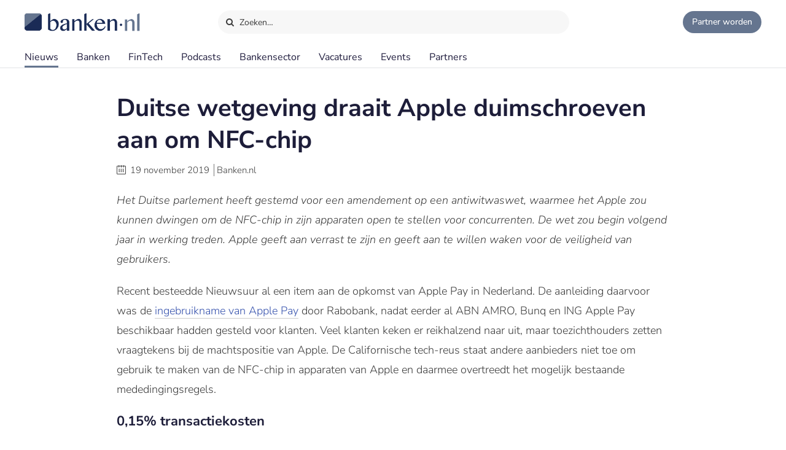

--- FILE ---
content_type: text/html;charset=UTF-8
request_url: https://www.banken.nl/nieuws/22025/duitse-wetgeving-draait-apple-duimschroeven-aan
body_size: 9394
content:














<!DOCTYPE html>
<html xmlns="http://www.w3.org/1999/xhtml" xml:lang="nl" lang="nl" prefix="og: https://ogp.me/ns#">
	<head>
		<link rel="preload" href="/css/header.css?v=20251216123948" as="style" />
		<link rel="preload" href="/css/header-with-dropdown.css?v=20251216123948" as="style" />
		
		<meta charset="utf-8">
		<meta name="description" content="Het Duitse parlement heeft gestemd voor een amendement op een antiwitwaswet, waarmee het Apple zou kunnen dwingen om de NFC-chip in zijn apparaten open te stellen voor concurrenten." />
		<meta name="robots" content="index, FOLLOW" />
		<meta name="HandheldFriendly" content="True" />
		<meta name="MobileOptimized" content="320" />
		<meta name="viewport" content="width=device-width, initial-scale=1.0, minimum-scale=1.0, maximum-scale=3.0" />
		

		
		
		<title>Duitse wetgeving draait Apple duimschroeven aan</title>

		<link rel="icon" type="image/png" href="/img/favicon.ico">
		<link rel="apple-touch-icon" href="/img/icon-180x180.png">
		<link rel="apple-touch-icon" sizes="152x152" href="/img/icon-152x152.png">
		<link rel="apple-touch-icon" sizes="167x167" href="/img/icon-167x167.png">
		<link rel="apple-touch-icon" sizes="180x180" href="/img/icon-180x180.png">
		<link rel="icon" sizes="192x192" href="/img/icon-192x192.png">
		<meta name="msapplication-square310x310logo" content="/img/icon-310x310.png">

		
		
		
		
		

		

		
		
		
		
		<link rel="alternate" title="Banken.nl Nieuws" type="application/rss+xml" href="https://www.banken.nl/rss/consultancy_rssfeed.xml" />

		<!-- twitter and opengraph cards -->
		
		
		<meta name="twitter:card" content="summary" />
		<meta name="twitter:site" content="@Banken_nl" />
		
		<meta property="og:title" content="Duitse wetgeving draait Apple duimschroeven aan om NFC-chip" />
		<meta name="twitter:title" content="Duitse wetgeving draait Apple duimschroeven aan om NFC-chip" />
		
		
		<meta property="og:image" content="https://www.banken.nl/illustrations/news/spotlight/2019-11-18-133251088-Duitse_wetgeving_draait_Apple_duimschroeven_aan_om_NFC-chip.jpg" />
		<meta property="og:image:width" content="546" />
		<meta property="og:image:height" content="312" />

		<meta name="twitter:image" content="https://www.banken.nl/illustrations/news/spotlight/2019-11-18-133251088-Duitse_wetgeving_draait_Apple_duimschroeven_aan_om_NFC-chip.jpg" />
		
		<meta property="og:description" content="Het Duitse parlement heeft gestemd voor een amendement op een antiwitwaswet, waarmee het Apple zou kunnen dwingen om de NFC-chip in zijn apparaten open te stellen voor concurrenten." />
		<meta name="twitter:description" content="Het Duitse parlement heeft gestemd voor een amendement op een antiwitwaswet, waarmee het Apple zou kunnen dwingen om de NFC-chip in zijn apparaten open te stellen voor concurrenten." />

		
			<link rel="amphtml" href="https://www.banken.nl/nieuws/amp/22025/duitse-wetgeving-draait-apple-duimschroeven-aan" />
		
		
		
			<link rel="canonical" href="https://www.banken.nl/nieuws/22025/duitse-wetgeving-draait-apple-duimschroeven-aan" />
		
		
		<meta property="og:url" content="https://www.banken.nl/nieuws/22025/duitse-wetgeving-draait-apple-duimschroeven-aan" />

		
		<link rel="shortcut icon" href="/img/favicon.ico" type="image/x-icon"/>
		
		






<meta property="og:image" content="https://www.banken.nl/illustrations/news/spotlight/2019-11-18-133251088-Duitse_wetgeving_draait_Apple_duimschroeven_aan_om_NFC-chip.jpg" />
<meta property="og:image:width" content="546" />
<meta property="og:image:height" content="312" />
<meta property="og:title" content="Duitse wetgeving draait Apple duimschroeven aan" />
<meta property="og:description" content="Het Duitse parlement heeft gestemd voor een amendement op een antiwitwaswet, waarmee het Apple zou kunnen dwingen om de NFC-chip in zijn apparaten open te stellen voor concurrenten." />


  <meta property='og:type' content='article' />
  <meta property='article:author' content='https://www.banken.nl' />
  <meta property='article:publisher' content='https://www.banken.nl' />
  <meta property='article:published_time' content='2019-11-19T06:00:00Z' />
  <meta property='article:modified_time' content='2019-11-19T06:00:00Z' />
  
  
    <meta property='article:section' content='Banken' />
  


<script type="application/ld+json">
    {
      "@context": "http://schema.org",
      "@type": "NewsArticle",
      "mainEntityOfPage": {
        "@type": "WebPage",
        "@id":  "https://www.banken.nl/nieuws/22025/duitse-wetgeving-draait-apple-duimschroeven-aan"
      },
      "headline": "Duitse wetgeving draait Apple duimschroeven aan",
      "image":["https://www.banken.nl/illustrations/news/spotlight/2019-11-18-133251088-Duitse_wetgeving_draait_Apple_duimschroeven_aan_om_NFC-chip.jpg"],
      "datePublished": "2019-11-19T06:00:00Z",
      "dateModified": "2019-11-19T06:00:00Z",
      "author": {
        "@type": "Organization",
        "name": "Banken.nl"
      },
       "publisher": {
        "@type": "Organization",
        "name": "Banken.nl",
        "logo": {
          "@type": "ImageObject",
          "url": "https://www.banken.nl/img/metaimage/Banken_nl_metaimage.png"
        }
      },
      "description": "Het Duitse parlement heeft gestemd voor een amendement op een antiwitwaswet, waarmee het Apple zou kunnen dwingen om de NFC-chip in zijn apparaten open te stellen voor concurrenten."
    }
</script>






		



<link rel="stylesheet" type="text/css" href="/css/main.css?v=20251216123948">
<link rel="stylesheet" type="text/css" href="/css/semantic/semantic-common.css?v=2.9.3" media="print" onload="this.media='all'" />
<link rel="stylesheet" type="text/css" href="/css/semantic/semantic-adapter.css?v=20251216123948" media="print" onload="this.media='all'" />
<link rel="stylesheet" type="text/css" href="/css/default.css?v=20251216123948" media="print" onload="this.media='all'">
<link rel="stylesheet" type="text/css" href="/css/style.css?v=20251216123948" >


		
		


<script src="/js/libs/jquery-3.7.1.min.js" defer></script>

<script src="/js/loadScripts.js?v=1" defer></script>
	</head>

	<body class="header-fixed">
		






























<script>
    var contextPath = "";
    var lblplaatsnaamUrl = 'plaatsnaam';
    var lblsectorUrl = 'sector';
    var lblvakgebiedUrl = 'vakgebied';
    var lblgrootteUrl = 'grootte';
    var lblpaginaUrl = 'pagina';
    var lblitemsUrl = 'items';
    var lblnaamUrl = 'naam';
    var lblPrevious = 'Vorige';
    var lblNext = 'Volgende';
    var lblPage = 'pagina';
    var lblGrafiekenUrl = 'onderzoek';
    var noResultsMsg = 'Geen resultaten gevonden';
    var lblcountryPopupUrl = 'common.urls.countryPage';
    var lblnieuwsUrl = 'nieuws';
    var firmsUrl = 'bank';
    var jobsUrl = 'vacatures';
    var lbltitle = 'titel';
    var version = 'BANKS';

    var headerSearchTitleNews = 'Nieuws';
    var headerSearchTitleFirms = 'Partners';
    var headerSearchTitleIndustry = 'Sector';
    var headerSearchTitleExpertise = 'Vakgebied';
    var headerSearchTitleCategories = 'Onderwerp';
    var headerSearchDefaultMsg = 'Druk op Enter om te zoeken';

    var loadScriptsList = Array.isArray(loadScriptsList) ? loadScriptsList : [];
    loadScriptsList = loadScriptsList.concat("/js/header-scripts.js");
    loadScriptsList = loadScriptsList.concat("/js/common/filterPopup.js?v=20251216123948");
    loadScriptsList = loadScriptsList.concat("/js/header.js?v=20251216123948");
</script>

<link rel="stylesheet" href="/css/cat-icons.css?v=20251216123948" />
<link rel="stylesheet" href="/css/header.css?v=20251216123948" />
<link rel="stylesheet" href="/css/header-with-dropdown.css?v=20251216123948" />
<link rel="stylesheet" href="/css/banken.css?v=20251216123948" />


<div id="darkness"></div>
<div id="globalSearch">
    <div class="searchPopup">
        <span class="ourLogo"><img src="/img/Banken.nl-logo-630x100.png" alt="" /></span>
        <input id="defaultSearch" type="text" class="searchField show-placeholder-on-focus" placeholder="Zoeken…" autocomplete="off">
        <span class="close" onclick="toggleGlobalSearchField();"><svg xmlns="http://www.w3.org/2000/svg" width="1em" height="1em" viewBox="0 0 24 24"><path fill="currentColor" d="m12 10.587l4.95-4.95l1.414 1.414l-4.95 4.95l4.95 4.95l-1.415 1.414l-4.95-4.95l-4.949 4.95l-1.414-1.415l4.95-4.95l-4.95-4.95L7.05 5.638z"></path></svg></span>
    </div>
</div>

<div class="home-back">
    <div class="home-screen"></div>
    <div data-scroll id="header-wrap">
        <div id="header-top">
            <div class="top-menu">
                <a class="logo-link" href="https://www.banken.nl" title="Banken.nl">
                    <span class="logo small-logo"><img src="/img/Banken.nl-logo-630x100.png" alt="" /></span>
                </a>
                <div id="globalSearchBtn" onclick="toggleGlobalSearchField();"><i class="search icon button"></i> Zoeken…</div>
                <div class="header-buttons">
                    
                    <a id="joinPlatformBtn" href="/join-the-platform" title="Partner worden"><span class="join-icon"></span><span class="text">Partner worden</span></a>
                </div>
            </div>
        </div>

        <div id="header">
            <nav class="main greedy-nav">
                <div class="menu visible-links">
                <ul class="main-header-menu-list">
                    <li id="newsMenuItem">
                        <a title="Nieuws" onmouseover="this.title='';"
                           class="active"
                           href="/nieuws">
                            Nieuws
                        </a>
                    </li>
                    <li id="firmsMenuItem">
                        
                        <a title="Banken" onmouseover="this.title='';"
                           class=""
                           href="/bank">
                            Banken
                        </a>
                    </li>
                    <li id="fintechMenuItem">
                        <a title="FinTech" onmouseover="this.title='';"
                           class=""
                           href="/fintech">
                            FinTech
                        </a>
                    </li>







                    <li id="podcastsMenuItem">
                        <a title="Podcasts" onmouseover="this.title='';"
                           class=""
                           href="/podcasts">
                            Podcasts
                        </a>
                    </li>
                    <li id="consultingIndustryMenuItem">
                        <a title="Bankensector" onmouseover="this.title='';"
                           class=""
                           href="/bankensector">
                            Bankensector
                        </a>
                    </li>
                    <li id="jobsMenuItem">
                        <a title="Vacatures" onmouseover="this.title='';"
                           class=""
                           href="/vacatures">
                            Vacatures
                        </a>
                    </li>
                    <li id="eventsMenuItem">
                        <a title="Events"  onmouseover="this.title='';"
                           class=""
                           href="/events">Events
                        </a>
                    </li>
                    <li>
                        <a title="Partners" onmouseover="this.title='';"
                           class=""
                           href="/partners">Partners
                        </a>
                    </li>
                </ul>
                </div>
                <div class="greedy-button hidden"><ul class='hidden-links hidden'></ul></div>
            </nav>

            <nav class="mobile">
                <a class="logo-link" href="https://www.banken.nl" title="Banken.nl">
                    <span class="logo big-logo"><img src="/img/Banken.nl-logo-630x100.png" alt="" /></span>
                </a>
                <div class="mobileSearchButton" onclick="toggleGlobalSearchField();"><i class="search icon button"></i></div>
                <div id="menu-mobile">
                    <span class="bt-menu" onclick="toggleMobileMenu()"></span>
                </div>
                <div class="wrapper-nav main-menu">
                    <ul class="one-column">
                        <li><a href="/nieuws" >Nieuws</a></li>
                        <li><a href="/bank" >Banken</a></li>
                        <li><a href="/fintech" >FinTech bedrijven</a></li>
                        <li><a href="/vacatures" >Vacatures</a></li>
                        <li><a href="/events" >Events</a></li>
                        <li><a href="/themas" >Thema's</a></li>
                        <li><a href="/podcasts" >Podcasts</a></li>
                        <li class="open-sub-menu"><a href="javascript:void(0)" onclick="toggleMobileSubMenu('banksIndustry')">Bankensector</a></li>
                        <li><a href="/partners" >Partners</a></li>
                    </ul>
                    <div class="clearfix"></div>
                    <ul class="join-the-platform one-column">
                        <li class="main-sub-item"><a href="/join-the-platform">Partner worden?</a></li>
                    </ul>
                    <div class="clearfix"></div>

                </div>
                
<div class="wrapper-nav sub-menu banksIndustry">
    <div class="menu-mobile-header back-menu-mobile" onclick="toggleMobileSubMenu('banksIndustry')">
        <span class="bt-back"></span>
        Hoofdmenu
    </div>
    <div class="clearfix"></div>

    <ul class="one-column">
        <li><a href="/bankensector">Bankensector</a></li>
        <li><a href="/bankensector/interviews">Interviews</a></li>
        <li><a href="/bankensector/bankensector-nederland">Bankensector Nederland</a></li>
        <li><a href="/bankensector/marktaandeel">Marktaandeel</a></li>
        <li><a href="/bankensector/rankings-awards">Rankings & Awards</a></li>
    </ul>
</div>
            </nav>
            <div class="bottom-line"></div>
        </div>
    </div>

</div>
<section class="ha-waypoint" data-animate-down="ha-header-hide header-scroll" data-animate-up="ha-header-visible" style="top: 200px;position: absolute;">&nbsp;</section>
<section class="categories-waypoint" data-animate-down="ha-header-hide" data-animate-up="ha-header-visible" style="top: 200px;position: absolute;">&nbsp;</section>
		<div id="wrap" class="clearfix">
			<div id="content" class="clearfix">
				<div role="main">
					<div role="complementary" id="menu">
						
					</div>
					












<script>
	var contextPath = "";
	var relatedNewsId = "22025";
	var categoriesSize = "2";
	var sessionExpiredMessage = 'Om veiligheidsredenen is de sessie verlopen. Ververs de pagina om verder te gaan.';
	var lblGeengeldigmailadres = 'Geen geldig mailadres. <br>Probeer het nogmaals.';
	var lblBinnenenkeleminuten = 'Binnen enkele minuten ontvangt u een email met een bevestigings link waar u op moet klikken om de aanmelding te voltooien.';
	var lblmailadresbekend = 'Dit mailadres is reeds bij ons bekend. Stuur ons een bericht als u de nieuwsbrief niet ontvangt.';
	var lblIetsmisgegaan = 'Er is iets misgegaan. <br>Probeer het nogmaals.';
    var lblnosharesyet = 'nog niet gedeeld';
	var lblkeergedeeld = 'keer gedeeld';
    var lblkeergedeeldMeerdere = 'keer gedeeld';
	var lblNieuws = 'nieuws';
	var lblsector = 'sector';
	var lblvakgebied = 'vakgebied';
	var lbladviesmarkt = 'product';
	var lblthema = 'thema';
	var lblbedrijf = 'organisatie';
	var lbldatum = 'datum';
	var lbltitel = 'titel';
	var lblConsultancy_nl = 'Banken_nl';
	var lblnieuwsUrl = 'nieuws';
	var showChartsOnly = 'false';
    var loadScriptsList = Array.isArray(loadScriptsList) ? loadScriptsList : [];
    loadScriptsList = loadScriptsList.concat(
			// "https://www.google.com/recaptcha/api.js?render=6LcyzbofAAAAAINYYm-OQ9HF5JU9OxiZdH7MOddb",
			"/js/libs/semantic/transition.min.js?v=2.9.3",
			"/js/libs/semantic/dimmer.min.js?v=2.9.3",
			"/js/libs/semantic/modal.min.js?v=2.9.3",
			"/js/libs/semantic/sticky.min.js?v=2.9.3",
			"/js/libs/slick/slick.min.js",
			"/js/search.js?v=20251216123948",
        "/js/news/details.js?v=20251216123948",
        "/js/share.js?v=20251216123948");
</script>
<script src="https://www.google.com/recaptcha/api.js" async defer></script>
<link rel="stylesheet" href="/css/semantic/dimmer.min.css?v=2.9.3" />
<link rel="stylesheet" href="/css/semantic/modal.min.css?v=2.9.3" />
<link rel="stylesheet" href="/css/semantic/rail.min.css?v=2.9.3" />
<link rel="stylesheet" href="/css/semantic/sticky.min.css?v=2.9.3" />
<link rel="stylesheet" href="/js/libs/slick/slick.css"/>
<link rel="stylesheet" href="/js/libs/slick/slick-theme.css"/>
<link rel="stylesheet" href="/css/filter-panel.css?v=20251216123948" />
<link rel="stylesheet" href="/css/news.css?v=20251216123948" />
<link rel="stylesheet" href="/css/newsDetails.css?v=20251216123948" />


<div class="filter-page padding filters-top  ">
	<div class="news-details">
		<div class="news-content filter-page-content" style="position: relative;">

			<h1>Duitse wetgeving draait Apple duimschroeven aan om NFC-chip</h1>

			<div class="meta_news">
				<i class="icon-calendar"></i> <span class="date">19 november 2019</span>
				<span class="authored-by">Banken.nl</span>
			</div>

			<div class="text">
				

				

				<p><em>Het Duitse parlement heeft gestemd voor een amendement op een antiwitwaswet, waarmee het Apple zou kunnen dwingen om de NFC-chip in zijn apparaten open te stellen voor concurrenten. De wet zou begin volgend jaar in werking treden. Apple geeft aan verrast te zijn en geeft aan te willen waken voor de veiligheid van gebruikers.&nbsp;</em></p>
<p>Recent besteedde Nieuwsuur al een item aan de opkomst van Apple Pay in Nederland. De aanleiding daarvoor was de&nbsp;<a title="https://www.banken.nl/nieuws/22005/apple-pay-nu-dan-ook-bij-rabobank-ook-voor-zzpers" href="/nieuws/22005/apple-pay-nu-dan-ook-bij-rabobank-ook-voor-zzpers" target="_blank">ingebruikname van Apple Pay</a> door Rabobank, nadat eerder al ABN AMRO, Bunq en ING Apple Pay beschikbaar hadden gesteld voor klanten. Veel klanten keken er reikhalzend naar uit, maar toezichthouders zetten vraagtekens bij de machtspositie van Apple. De Californische tech-reus staat andere aanbieders niet toe om gebruik te maken van de NFC-chip in apparaten van Apple en daarmee overtreedt het mogelijk bestaande mededingingsregels.&nbsp;&nbsp;</p>
<h2>0,15% transactiekosten</h2>
<p>Ondertussen in Duitsland heeft het parlement een amendement aangenomen waarmee het Apple onder druk zet om minder gesloten te zijn, meer specifiek met betrekking tot de NFC-chip. Waar deze chip in telefoons van concurrent Android vrij te gebruiken zijn voor derde partijen, zoals banken die zelf wallet-apps ontwikkelen, is dat bij Apple niet het geval. Uitsluitend Apple zelf heeft controle over de eigen NFC-chip. Dat maakt dat Apple geld kan vragen voor het gebruik ervan. Naar verluidt verlangt Apple 0,15% van het transactiebedag en dat mag als fors bestempeld worden.&nbsp;Er zit voor andere betaaldienstaanbieders echter weinig anders op dan het bedrag te betalen. Het is immers niet aannemelijk dat hele volksstammen ineens hun iPhone gedag zeggen en overstappen naar een Android-toestel. Dat is als een transfer van FC Barcelona naar Real Madrid.&nbsp;</p>
<p><img title="Duitse wetgeving draait Apple duimschroeven aan om NFC-chip" src="/illustrations/news/detail/2019-11-18-133236281-Duitse_wetgeving_draait_Apple_duimschroeven_aan_om_NFC-chip_detail.jpg" alt="" width="900" height="464" /></p>
<p>Apple geeft aan verrast te zijn over het plotselinge nieuws uit Duitsland. &ldquo;We zijn verrast over de snelheid waarmee dit amendement is aangenomen. We vrezen dat het nadelig uitwerkt voor gebruiksgemak, veiligheid van klantdata en beveiliging van financi&euml;le gegevens.&rdquo; Daarmee lijkt Apple al meteen te hinten op de troefkaart die het bedrijf wil uitspelen.&nbsp;</p>
<h2>Uitzonderingspositie op basis van veiligheid en integriteit</h2>
<p>Waar Apple zich met name onderscheidt van Android is dat Apple een gesloten systeem is. Er valt voor externe ontwikkelaars weinig te ontwikkelen zonder toestemming van Apple. Bij de &lsquo;open source&rsquo; strategie van Android is dat het tegenovergestelde. Beide strategie&euml;n hebben zo hun voordelen voor consumenten. Waar bij Android meer ruimte is voor creativiteit in ontwikkeling, heeft Apple de sleutel tot beveiliging helemaal zelf in handen.&nbsp;</p>
<p>Die strenge beveiliging ziet Apple als een unieke eigenschap. Het was vermoedelijk ook met opzet dat vorig jaar berichten naar buiten kwamen dat Apple de FBI weigerde om een iPhone van een terrorist te ontgrendelen, omdat het daarmee de deur open zou zetten tot andere vormen van privacyverzwakkende situaties. In zekere zin was het uitstekende PR voor Apple. In relatie tot de nieuwe Duitse wet gaat Apple mogelijk inzetten op een uitzonderingspositie, daar het volgens de letter van de wet mogelijk is om niet compliant te hoeven zijn als er redelijke aanwijzingen zijn dat de maatregel ten koste gaat van de veiligheid en integriteit van consumenten.&nbsp;</p>

				<div class="mobileTags">
					
						<div class="tags">
							<ul class="categories-list">
								
								
								
									
									
									
									
										<li class="side-filter closed news-filter-field-1">
											<a href="/nieuws/product/betalen" title="Betalen news.details.newsFields.categoryTitle" onmouseover="this.title='';">Betalen</a>
										</li>
									
								
									
									
									
									
										<li class="side-filter closed news-filter-field-2">
											<a href="/nieuws/thema/contactloos-betalen" title="Contactloos betalen news.details.newsFields.categoryTitle" onmouseover="this.title='';">Contactloos betalen</a>
										</li>
									
								
							</ul>
						</div>
					
				</div>

				
				

				
				
				<div class="article-social">
    <span class="shared-count"></span>
    
    <ul>
        <li class="mail">
            <a aria-label="Mail Share" href="mailto:?&subject=Duitse wetgeving draait Apple duimschroeven aan om NFC-chip&body=https://www.banken.nl/nieuws/22025/duitse-wetgeving-draait-apple-duimschroeven-aan"><i class="icon-mail"></i></a>
        </li>
        <li class="linkedin">
            <a class="popup" rel="nofollow" aria-label="Share in Linkedin" target="_blank" href="https://www.linkedin.com/shareArticle?mini=true&url=https://www.banken.nl/nieuws/22025/duitse-wetgeving-draait-apple-duimschroeven-aan&title=Duitse+wetgeving+draait+Apple+duimschroeven+aan+om+NFC-chip&source=https://www.banken.nl/nieuws/22025/duitse-wetgeving-draait-apple-duimschroeven-aan"><i class="icon-linkedin"></i> <br></a>
        </li>
        <li class="twitter">
            <a class="popup" rel="nofollow" aria-label="Share in X" target="_blank" href="https://twitter.com/intent/tweet?text=Duitse+wetgeving+draait+Apple+duimschroeven+aan+om+NFC-chip&url=https://www.banken.nl/nieuws/22025/duitse-wetgeving-draait-apple-duimschroeven-aan&via=Banken_nl"><i class="icon-twitter"></i> <br></a>
        </li>
        <li class="facebook">
            <a class="popup" rel="nofollow" aria-label="Share in Facebook" target="_blank" href="https://www.facebook.com/sharer/sharer.php?u=https://www.banken.nl/nieuws/22025/duitse-wetgeving-draait-apple-duimschroeven-aan"><i class="icon-facebook"></i> <br></a>
        </li>
        <li class="whatsapp">
            <a class="popup" rel="nofollow" aria-label="Share in WhatsApp" target="_blank" href="https://api.whatsapp.com/send?text=https://www.banken.nl/nieuws/22025/duitse-wetgeving-draait-apple-duimschroeven-aan"><i class="icon-whatsapp"></i> <br></a>
        </li>
    </ul>
</div>
			</div>
		</div>
		<div class="clearfix"></div>
		


	</div>

	<div class="clearfix"></div>

	

	<div class="top-30">
		
			
			
			
			
			
				
			
			
			

			
    <div class="related-news-on-details">
        <div class="related-news top-20">
            <div class="related-news-header">
                <h2>Betalen nieuws</h2>
                
                
                    <a class="more-category-news" href="/nieuws/product/betalen">Meer Betalen nieuws</a>
                
            </div>
            <ul class="ui grid news-list simpleLayout">
                
                
                    
                    
                    
                    
                    
                    <li class="three-item wide computer three-item wide tablet sixteen wide mobile column big-image">
                        

<div class="paddding-block">
    <div class="news-img">
        
        

        
        
        
        
        
        
        <a href="/nieuws/26763/worldline-en-youlend-lanceren-cash-advance" >
            <figure class="effect-julia">
                
                    
                        <picture>
                            <source srcset="/illustrations/190/news/spotlight/2026-01-20-105946581-Worldline_en_YouLend_lanceren_Cash_Advance.webp 190w,
                                            /illustrations/300/news/spotlight/2026-01-20-105946581-Worldline_en_YouLend_lanceren_Cash_Advance.webp 300w,
                                            /illustrations/news/spotlight/2026-01-20-105946581-Worldline_en_YouLend_lanceren_Cash_Advance.webp 546w"
                                    sizes="(min-width:1080px) 546px, (max-width:640px) 546px, 300px" type="image/webp">
                            <source srcset="/illustrations/190/news/spotlight/2026-01-20-105946581-Worldline_en_YouLend_lanceren_Cash_Advance.jpg?webp 190w,
                                            /illustrations/300/news/spotlight/2026-01-20-105946581-Worldline_en_YouLend_lanceren_Cash_Advance.jpg?webp 300w,
                                            /illustrations/news/spotlight/2026-01-20-105946581-Worldline_en_YouLend_lanceren_Cash_Advance.jpg?webp 546w"
                                    sizes="(min-width:1080px) 546px, (max-width:640px) 546px, 300px" type="image/jpeg">
                            <img src="/illustrations/news/spotlight/2026-01-20-105946581-Worldline_en_YouLend_lanceren_Cash_Advance.jpg?webp" alt="Worldline en YouLend lanceren Cash Advance" loading="lazy"  />
                        </picture>
                    
                    
                    
                
                
            </figure>
        </a>
    </div>
    <div class="clearfix"></div>

    <div class="news-item-info">
        <a href="/nieuws/26763/worldline-en-youlend-lanceren-cash-advance" >
            <span class="home-news-item">
                Worldline en YouLend lanceren Cash Advance
            </span>
            <span class="home-news-description">
                Het Nederlandse mkb kampt met stijgende kosten en slinkende marges, waardoor een op de vijf ondernemers noodzakelijke investeringen uitstelt.
            </span>
            <div class="news-date-source">21 januari 2026 </div>
        </a>
    </div>
</div>
                    </li>
                
                    
                    
                    
                    
                    
                    <li class="three-item wide computer three-item wide tablet sixteen wide mobile column big-image">
                        

<div class="paddding-block">
    <div class="news-img">
        
        

        
        
        
        
        
        
        <a href="/nieuws/26764/de-kassa-verhuist-naar-de-chat-revolut-pay-opent-de-deur-voor-ai-agents" >
            <figure class="effect-julia">
                
                    
                        <picture>
                            <source srcset="/illustrations/190/news/spotlight/2026-01-20-110025684-De_kassa_verhuist_naar_de_chat_Revolut_Pay_opent_de_deur_voor_AI-agents.webp 190w,
                                            /illustrations/300/news/spotlight/2026-01-20-110025684-De_kassa_verhuist_naar_de_chat_Revolut_Pay_opent_de_deur_voor_AI-agents.webp 300w,
                                            /illustrations/news/spotlight/2026-01-20-110025684-De_kassa_verhuist_naar_de_chat_Revolut_Pay_opent_de_deur_voor_AI-agents.webp 546w"
                                    sizes="(min-width:1080px) 546px, (max-width:640px) 546px, 300px" type="image/webp">
                            <source srcset="/illustrations/190/news/spotlight/2026-01-20-110025684-De_kassa_verhuist_naar_de_chat_Revolut_Pay_opent_de_deur_voor_AI-agents.jpg?webp 190w,
                                            /illustrations/300/news/spotlight/2026-01-20-110025684-De_kassa_verhuist_naar_de_chat_Revolut_Pay_opent_de_deur_voor_AI-agents.jpg?webp 300w,
                                            /illustrations/news/spotlight/2026-01-20-110025684-De_kassa_verhuist_naar_de_chat_Revolut_Pay_opent_de_deur_voor_AI-agents.jpg?webp 546w"
                                    sizes="(min-width:1080px) 546px, (max-width:640px) 546px, 300px" type="image/jpeg">
                            <img src="/illustrations/news/spotlight/2026-01-20-110025684-De_kassa_verhuist_naar_de_chat_Revolut_Pay_opent_de_deur_voor_AI-agents.jpg?webp" alt="De kassa verhuist naar de chat: Revolut Pay opent de deur voor AI-agents" loading="lazy"  />
                        </picture>
                    
                    
                    
                
                
            </figure>
        </a>
    </div>
    <div class="clearfix"></div>

    <div class="news-item-info">
        <a href="/nieuws/26764/de-kassa-verhuist-naar-de-chat-revolut-pay-opent-de-deur-voor-ai-agents" >
            <span class="home-news-item">
                De kassa verhuist naar de chat: Revolut Pay opent de deur voor AI-agents
            </span>
            <span class="home-news-description">
                Waar online winkelen nu nog draait om handmatige clicks, verschuift de interactie naar autonome AI-assistenten die aankopen namens de gebruiker afhandelen.
            </span>
            <div class="news-date-source">21 januari 2026 </div>
        </a>
    </div>
</div>
                    </li>
                
                    
                    
                    
                    
                    
                    <li class="three-item wide computer three-item wide tablet sixteen wide mobile column big-image">
                        

<div class="paddding-block">
    <div class="news-img">
        
        

        
        
        
        
        
        
        <a href="/nieuws/26745/klarna-zet-volgende-stap-als-bank-met-onderlinge-overschrijvingen" >
            <figure class="effect-julia">
                
                    
                        <picture>
                            <source srcset="/illustrations/190/news/spotlight/2026-01-15-125528293-Klarna_zet_volgende_stap_als_bank_met_onderlinge_overschrijvingen.webp 190w,
                                            /illustrations/300/news/spotlight/2026-01-15-125528293-Klarna_zet_volgende_stap_als_bank_met_onderlinge_overschrijvingen.webp 300w,
                                            /illustrations/news/spotlight/2026-01-15-125528293-Klarna_zet_volgende_stap_als_bank_met_onderlinge_overschrijvingen.webp 546w"
                                    sizes="(min-width:1080px) 546px, (max-width:640px) 546px, 300px" type="image/webp">
                            <source srcset="/illustrations/190/news/spotlight/2026-01-15-125528293-Klarna_zet_volgende_stap_als_bank_met_onderlinge_overschrijvingen.jpg?webp 190w,
                                            /illustrations/300/news/spotlight/2026-01-15-125528293-Klarna_zet_volgende_stap_als_bank_met_onderlinge_overschrijvingen.jpg?webp 300w,
                                            /illustrations/news/spotlight/2026-01-15-125528293-Klarna_zet_volgende_stap_als_bank_met_onderlinge_overschrijvingen.jpg?webp 546w"
                                    sizes="(min-width:1080px) 546px, (max-width:640px) 546px, 300px" type="image/jpeg">
                            <img src="/illustrations/news/spotlight/2026-01-15-125528293-Klarna_zet_volgende_stap_als_bank_met_onderlinge_overschrijvingen.jpg?webp" alt="Klarna zet volgende stap als bank met onderlinge overschrijvingen" loading="lazy"  />
                        </picture>
                    
                    
                    
                
                
            </figure>
        </a>
    </div>
    <div class="clearfix"></div>

    <div class="news-item-info">
        <a href="/nieuws/26745/klarna-zet-volgende-stap-als-bank-met-onderlinge-overschrijvingen" >
            <span class="home-news-item">
                Klarna zet volgende stap als bank met onderlinge overschrijvingen
            </span>
            <span class="home-news-description">
                Klarna is weer een beetje meer bank geworden. Het buy now, pay later-bedrijf heeft in dertien landen directe peer-to-peerbetalingen geïntroduceerd.
            </span>
            <div class="news-date-source">16 januari 2026 </div>
        </a>
    </div>
</div>
                    </li>
                
            </ul>
            <div class="clearfix"></div>
        </div>
    </div>

		
			
			
			
			
			
				
			
			
			

			
    <div class="related-news-on-details">
        <div class="related-news top-20">
            <div class="related-news-header">
                <h2>Contactloos betalen nieuws</h2>
                
                
                    <a class="more-category-news" href="/nieuws/thema/contactloos-betalen">Meer Contactloos betalen nieuws</a>
                
            </div>
            <ul class="ui grid news-list simpleLayout">
                
                
                    
                    
                    
                    
                    
                    <li class="three-item wide computer three-item wide tablet sixteen wide mobile column big-image">
                        

<div class="paddding-block">
    <div class="news-img">
        
        

        
        
        
        
        
        
        <a href="/nieuws/26615/pin-novatie-ing-markeert-40-jaar-pinnen-met-kaart-update" >
            <figure class="effect-julia">
                
                    
                        <picture>
                            <source srcset="/illustrations/190/news/spotlight/2025-11-21-013431329-Pin-novatie_ING_markeert_40_jaar_pinnen_met_kaart-update.webp 190w,
                                            /illustrations/300/news/spotlight/2025-11-21-013431329-Pin-novatie_ING_markeert_40_jaar_pinnen_met_kaart-update.webp 300w,
                                            /illustrations/news/spotlight/2025-11-21-013431329-Pin-novatie_ING_markeert_40_jaar_pinnen_met_kaart-update.webp 546w"
                                    sizes="(min-width:1080px) 546px, (max-width:640px) 546px, 300px" type="image/webp">
                            <source srcset="/illustrations/190/news/spotlight/2025-11-21-013431329-Pin-novatie_ING_markeert_40_jaar_pinnen_met_kaart-update.jpg?webp 190w,
                                            /illustrations/300/news/spotlight/2025-11-21-013431329-Pin-novatie_ING_markeert_40_jaar_pinnen_met_kaart-update.jpg?webp 300w,
                                            /illustrations/news/spotlight/2025-11-21-013431329-Pin-novatie_ING_markeert_40_jaar_pinnen_met_kaart-update.jpg?webp 546w"
                                    sizes="(min-width:1080px) 546px, (max-width:640px) 546px, 300px" type="image/jpeg">
                            <img src="/illustrations/news/spotlight/2025-11-21-013431329-Pin-novatie_ING_markeert_40_jaar_pinnen_met_kaart-update.jpg?webp" alt="Pin-novatie: ING markeert 40 jaar pinnen met kaart-update" loading="lazy"  />
                        </picture>
                    
                    
                    
                
                
            </figure>
        </a>
    </div>
    <div class="clearfix"></div>

    <div class="news-item-info">
        <a href="/nieuws/26615/pin-novatie-ing-markeert-40-jaar-pinnen-met-kaart-update" >
            <span class="home-news-item">
                Pin-novatie: ING markeert 40 jaar pinnen met kaart-update
            </span>
            <span class="home-news-description">
                Het is deze maand precies veertig jaar geleden dat de eerste pinbetaling in Nederland werd verricht. ING grijpt dit jubileum aan voor de grootschalige uitrol van een vernieuwde betaalpas.
            </span>
            <div class="news-date-source">24 november 2025 </div>
        </a>
    </div>
</div>
                    </li>
                
                    
                    
                    
                    
                    
                    <li class="three-item wide computer three-item wide tablet sixteen wide mobile column big-image">
                        

<div class="paddding-block">
    <div class="news-img">
        
        

        
        
        
        
        
        
        <a href="/nieuws/26551/mediamarkt-introduceert-click-to-pay-met-nederlandse-primeur-voor-bunq" >
            <figure class="effect-julia">
                
                    
                        <picture>
                            <source srcset="/illustrations/190/news/spotlight/2025-10-30-023337892-MediaMarkt_introduceert_Click_to_Pay_met_Nederlandse_primeur_voor_bunq.webp 190w,
                                            /illustrations/300/news/spotlight/2025-10-30-023337892-MediaMarkt_introduceert_Click_to_Pay_met_Nederlandse_primeur_voor_bunq.webp 300w,
                                            /illustrations/news/spotlight/2025-10-30-023337892-MediaMarkt_introduceert_Click_to_Pay_met_Nederlandse_primeur_voor_bunq.webp 546w"
                                    sizes="(min-width:1080px) 546px, (max-width:640px) 546px, 300px" type="image/webp">
                            <source srcset="/illustrations/190/news/spotlight/2025-10-30-023337892-MediaMarkt_introduceert_Click_to_Pay_met_Nederlandse_primeur_voor_bunq.jpg?webp 190w,
                                            /illustrations/300/news/spotlight/2025-10-30-023337892-MediaMarkt_introduceert_Click_to_Pay_met_Nederlandse_primeur_voor_bunq.jpg?webp 300w,
                                            /illustrations/news/spotlight/2025-10-30-023337892-MediaMarkt_introduceert_Click_to_Pay_met_Nederlandse_primeur_voor_bunq.jpg?webp 546w"
                                    sizes="(min-width:1080px) 546px, (max-width:640px) 546px, 300px" type="image/jpeg">
                            <img src="/illustrations/news/spotlight/2025-10-30-023337892-MediaMarkt_introduceert_Click_to_Pay_met_Nederlandse_primeur_voor_bunq.jpg?webp" alt="MediaMarkt introduceert Click to Pay met Nederlandse primeur voor bunq" loading="lazy"  />
                        </picture>
                    
                    
                    
                
                
            </figure>
        </a>
    </div>
    <div class="clearfix"></div>

    <div class="news-item-info">
        <a href="/nieuws/26551/mediamarkt-introduceert-click-to-pay-met-nederlandse-primeur-voor-bunq" >
            <span class="home-news-item">
                MediaMarkt introduceert Click to Pay met Nederlandse primeur voor bunq
            </span>
            <span class="home-news-description">
                MediaMarkt Nederland introduceert Click to Pay als nieuwe online betaalmogelijkheid, in samenwerking met bunq en Mastercard.
            </span>
            <div class="news-date-source">31 oktober 2025 </div>
        </a>
    </div>
</div>
                    </li>
                
                    
                    
                    
                    
                    
                    <li class="three-item wide computer three-item wide tablet sixteen wide mobile column big-image">
                        

<div class="paddding-block">
    <div class="news-img">
        
        

        
        
        
        
        
        
        <a href="/nieuws/26423/vayapay-en-fara-versnellen-uitrol-contactloos-betalen-in-noors-ov" >
            <figure class="effect-julia">
                
                    
                        <picture>
                            <source srcset="/illustrations/190/news/spotlight/2025-09-17-090412707-Vayapay_en_FARA_versnellen_uitrol_contactloos_betalen_in_Noors_OV_spot.webp 190w,
                                            /illustrations/300/news/spotlight/2025-09-17-090412707-Vayapay_en_FARA_versnellen_uitrol_contactloos_betalen_in_Noors_OV_spot.webp 300w,
                                            /illustrations/news/spotlight/2025-09-17-090412707-Vayapay_en_FARA_versnellen_uitrol_contactloos_betalen_in_Noors_OV_spot.webp 546w"
                                    sizes="(min-width:1080px) 546px, (max-width:640px) 546px, 300px" type="image/webp">
                            <source srcset="/illustrations/190/news/spotlight/2025-09-17-090412707-Vayapay_en_FARA_versnellen_uitrol_contactloos_betalen_in_Noors_OV_spot.jpg?webp 190w,
                                            /illustrations/300/news/spotlight/2025-09-17-090412707-Vayapay_en_FARA_versnellen_uitrol_contactloos_betalen_in_Noors_OV_spot.jpg?webp 300w,
                                            /illustrations/news/spotlight/2025-09-17-090412707-Vayapay_en_FARA_versnellen_uitrol_contactloos_betalen_in_Noors_OV_spot.jpg?webp 546w"
                                    sizes="(min-width:1080px) 546px, (max-width:640px) 546px, 300px" type="image/jpeg">
                            <img src="/illustrations/news/spotlight/2025-09-17-090412707-Vayapay_en_FARA_versnellen_uitrol_contactloos_betalen_in_Noors_OV_spot.jpg?webp" alt="Vayapay en FARA versnellen uitrol contactloos betalen in Noors OV" loading="lazy"  />
                        </picture>
                    
                    
                    
                
                
            </figure>
        </a>
    </div>
    <div class="clearfix"></div>

    <div class="news-item-info">
        <a href="/nieuws/26423/vayapay-en-fara-versnellen-uitrol-contactloos-betalen-in-noors-ov" >
            <span class="home-news-item">
                Vayapay en FARA versnellen uitrol contactloos betalen in Noors OV
            </span>
            <span class="home-news-description">
                Na het succes van de implementatie bij de luchthaven van Oslo breidt Vayapay zijn aanwezigheid in Noorwegen fors uit.
            </span>
            <div class="news-date-source">18 september 2025 </div>
        </a>
    </div>
</div>
                    </li>
                
            </ul>
            <div class="clearfix"></div>
        </div>
    </div>

		
		
		
	</div>
</div>
<div id="stopFixedContent"></div>
<div id="article-progress"><div class="progress"></div></div>
				</div>
			</div>
			
				












<script>
    var lblGeengeldigmailadres = 'Geen geldig mailadres. <br>Probeer het nogmaals.';
    var lblBinnenenkeleminuten = 'Binnen enkele minuten ontvangt u een email met een bevestigings link waar u op moet klikken om de aanmelding te voltooien.';
    var lblmailadresbekend = 'Dit mailadres is reeds bij ons bekend. Stuur ons een bericht als u de nieuwsbrief niet ontvangt.';
    var lblIetsmisgegaan = 'Er is iets misgegaan. <br>Probeer het nogmaals.';
    var loadScriptsList = Array.isArray(loadScriptsList) ? loadScriptsList : [];
    loadScriptsList = loadScriptsList.concat("/js/newsletter.js?v=20251216123948");
</script>

<div id="footer-container">
    <div id="newsletter">
        <div class="row">
            <div class="newsletter-form">
                <div class="column-header">Meld je aan voor de nieuwsbrief</div>
                <div class="form">
                    
                    <form action="//banken.us9.list-manage.com/subscribe/post-json?u=4d487e0513e24a32fdf399c16&id=306789bfb8&c=?" method="post" id="mc-embedded-subscribe-form" name="mc-embedded-subscribe-form" class="validate" novalidate>
                        <input type="email" name="EMAIL" id="mce-EMAIL" class="text subcribe-email" placeholder="jouw&#64;mailadres">
                        <div style="position: absolute; left: -5000px;" aria-hidden="true">
                            <input type="text" name="b_4d487e0513e24a32fdf399c16_c5e4bae0e3" tabindex="-1" value="">
                        </div>
                        <button id="mc-embedded-subscribe"  type="submit" class="submit subcribe-submit">Aanmelden</button>
                    </form>
                </div>
            </div>
            <div class="message hide">Aanmelding succesvol</div>
            <div class="newsletter-result footer"></div>
        </div>
    </div>

<div id="footer">
    <div class="row top">
        <div class="column column-links">
            <div class="column-header">Over Banken.nl</div>
            <ul>
                <li><a href="/over-banken-nl">Over ons</a></li>
                <li><a href="/adverteren">Adverteren</a></li>
                <li><a href="/nieuws/nieuwsarchief">Nieuwsarchief</a></li>
                <li><a href="/contact">Contact</a></li>
            </ul>
        </div>
        <div class="column-middle hidden-content">
            <div class="column-header">Voorwaarden</div>
            <ul>
                <li><a href="/disclaimer">Disclaimer</a></li>
                <li>Privacy Policy</li>
                <li>Terms of Use</li>


            </ul>
        </div>
        <div class="column column-about">
            <div class="column-header">
                <span class="logo small-logo"><img src="/img/Banken.nl-logo-630x100.png" alt="" /></span>
            </div>
            <div class="desc">Banken.nl is het platform van de Nederlandse financiële sector. Een centraal informatiepunt met het laatste nieuws en trends van de financiële sector.</div>
        </div>
    </div>

    <div class="row bottom">
        <div class="social-block">
            
            
            
            
            
            
            
            <ul class="social">
                <li><a title="Banken.nl op Twitter" class="popup" target="_blank" href="https://twitter.com/Banken_nl">
                    <i class="icon-twitter"></i>
                </a></li>
                <li><a title="Banken.nl op Facebook" class="popup" target="_blank" rel="nofollow" href="https://www.facebook.com/Bankennl">
                    <i class="icon-facebook"></i>
                </a></li>
                <li><a title="Banken.nl op Linkedin" class="popup" target="_blank" href="https://www.linkedin.com/company/banken-nl/">
                    <i class="icon-linkedin"></i>
                </a></li>
                <li><a class="popup" target="_blank" href="https://www.banken.nl/rss/banken_rssfeed.xml">
                    <i class="icon-rss"></i>
                </a></li>
            </ul>
        </div>
    </div>
</div>
</div>
			
			
		</div>
		


















  <!-- Google tag (gtag.js)  GA4-->
  <script async src="https://www.googletagmanager.com/gtag/js?id=G-5T0CGQCDS9"></script>
  <script>
    window.dataLayer = window.dataLayer || [];
    function gtag(){dataLayer.push(arguments);}
    gtag('js', new Date());
    gtag('config', 'G-5T0CGQCDS9',{
      
      
      "category": "Betalen, Contactloos betalen",
      
      "test_title": "Duitse wetgeving draait Apple duimschroeven aan"
    });
  </script>


  <script async src="https://www.googletagservices.com/tag/js/gpt.js"></script>
  <script>
    var googletag = googletag || {};
    googletag.cmd = googletag.cmd || [];
  </script>
  
  
    <!-- Start GPT Tag -->
    <script async src='https://securepubads.g.doubleclick.net/tag/js/gpt.js'></script>
    <script>
      window.googletag = window.googletag || {cmd: []};
      googletag.cmd.push(function() {
        googletag.defineSlot('/36599762/BLLiZ_Consultancy/Banken_ros_rectangle', [[300,250],[336,280],[300,600],[336,600]], 'div-gpt-ad-7714541-1')
                .addService(googletag.pubads());

        googletag.pubads().enableSingleRequest();
        googletag.enableServices();
      });
    </script>
    <!-- End GPT Tag -->
  
  


	</body>
</html>

--- FILE ---
content_type: text/css
request_url: https://www.banken.nl/css/banken.css?v=20251216123948
body_size: 285
content:
:root{--light-main-color:#65758f;--dark-main-color:#1a2c56;--light-main-color-hover:#668f8d;--text-link-color:#3551ad}#newsletter button{background:#1f1e3e}#newsletter button:hover{background:#1a2c56}#header-wrap #joinPlatformBtn{margin:0}#globalSearchBtn{margin:0}#globalSearch .searchPopup .ourLogo{overflow:hidden}#globalSearch .searchPopup .ourLogo img{width:188px}#globalSearch .searchPopup .categoryItem{padding-left:15px}#globalSearch .searchPopup .categoryItem:before{display:none}#header-wrap #header-top .logo-link{width:170px}#header-wrap #header-top .logo-link .logo.small-logo{animation:none;width:188px;background:0}#wrap #footer{max-width:none}#wrap #footer div.footer-li.third{margin-bottom:30px}#footer .column-about .logo{width:188px;float:none}#footer .column-about .logo img{width:100%;float:none}#footer .row.top{margin-bottom:0}#footer .row.bottom{margin-top:0}#wrap .companyCard .moreInfo{margin-top:45px}#wrap .home .home-block .second-block{max-width:inherit;width:inherit}.home .home-block h2{padding:20px 0 10px 0}.bank #joinPlatform .page-content{float:none;margin:0 auto}.bank #joinPlatform .firms-list{float:left;padding:0 10px 0 50px;max-width:300px}.bank #joinPlatform .contact-form input,.bank #joinPlatform .contact-form textarea{border:1px #ccc solid;max-width:600px}.filter-page .filter-popup-content [class*="caticon-"]:before{content:none}.filter-page .subscription-block .newsletter-subscription{background:var(--light-main-color) none}.filter-page .subscription-block .newsletter-subscription button.submit{background:var(--dark-main-color)}.filter-page .subscription-block .newsletter-subscription button.submit:hover{background:var(--light-main-color-hover)}#header nav.mobile .logo-link img{max-width:none;padding:16px 0 16px 12px;height:32px}@media screen and (max-width:1024px){.padding.bank #joinPlatform .page-content{width:70%}}@media screen and (max-width:700px){.filter-page .filters-toolbar .filters .ui.secondary.menu{display:flex;justify-content:space-between}.filter-page .filters-toolbar .filters .ui.secondary.menu .item:last-child{margin-right:0}.filter-page .filters-toolbar .filters .ui.secondary.menu .bage{display:none}}@media screen and (max-width:640px){.padding.bank #joinPlatform .page-content{width:100%}.padding.bank #joinPlatform .firms-list{padding-left:10px}}

--- FILE ---
content_type: text/css
request_url: https://www.banken.nl/css/newsDetails.css?v=20251216123948
body_size: 746
content:
#content{max-width:100%}.news-details img{margin:20px auto;display:block;height:auto;max-width:100%}.filter-page.padding{padding:0}.filter-page .news-details,.related-news-on-details{max-width:1480px;margin:0 auto;float:none;padding:0 40px;box-sizing:border-box}.companyCard{background:#f7f7f7;padding:65px;overflow:hidden;margin-top:50px}.companyCard .content{max-width:1120px;margin:0 auto;overflow:hidden}.companyCard .heading{font-size:22px;font-weight:normal;margin-bottom:20px;color:#1a1a1a}.companyCard .body{display:flex;flex-wrap:nowrap}.companyCard .moreInfo{font-size:16px;color:var(--light-main-color);cursor:pointer;margin-top:30px;font-weight:bold;transition:all .25s ease-out}.companyCard .moreInfo:hover{color:var(--light-main-color-hover)}.companyCard .company{background:#fff;padding:25px;width:270px;min-height:335px;box-sizing:border-box;margin-right:50px;border-radius:6px;transition:ease .3s;font-size:16px;line-height:24px;display:flex;overflow:hidden;position:relative}.companyCard .company .logo{height:40px;margin-bottom:25px}.companyCard .company .logo img{width:auto;height:auto;max-width:100%;max-height:100%}.companyCard .company .platform{font-weight:bold}.companyCard .company .blue-button{margin-top:10px;width:max-content;padding:0 15px}.companyCard .company .longName .blue-button{font-size:14px;padding:10px;height:auto;line-height:20px !important;width:100%}.companyCard .company .desc{margin-top:20px;font-size:15px}.companyCard .company .close{display:none;position:absolute;right:20px;top:22px;font-size:30px;cursor:pointer}.companyCard .company.open{width:100%;flex:0 0 100%}.companyCard .company.open .close{display:block}.companyCard .company .leftInfo{width:220px;margin-right:50px;flex:none}.companyCard .company .rightForm{flex:none;max-width:750px}.companyCard .company.open .rightForm{display:block}.companyCard .company .rightForm .heading{font-size:18px;font-weight:600;margin-bottom:15px}.companyCard .company .rightForm .desc{margin-top:0}.companyCard .company .rightForm .desc p{font-size:15px;line-height:24px}.companyCard .company .rightForm .form{max-width:500px}.companyCard .company .rightForm .contactUs{margin-top:15px}.companyCard .company .rightForm .form-row{margin-top:17px}.companyCard .company .rightForm .form-row input{width:100%;max-width:500px;border:1px solid #e2e4e6;padding:7px 15px;font-size:15px}.companyCard .company .rightForm .form-row input.error{border-color:red}.companyCard .company .rightForm .form-row.double{display:flex;justify-content:space-between}.companyCard .company .rightForm .form-row.double input{width:49%}.companyCard .company .rightForm .form-row .blue-button{width:170px;text-transform:uppercase;height:36px;line-height:36px !important}.companyCard .news{display:block;width:750px}.companyCard .news .newsCard{width:200px;height:335px;margin:0 10px;border-radius:6px;overflow:hidden;background:#fff}.companyCard .news .newsCard img{width:100%;height:auto;opacity:1}.companyCard .news .newsCard .home-news-item{font-size:18px;line-height:26px;padding:10px}.companyCard .news .newsCard .home-news-description{display:none}.companyCard .news .newsCard .news-date-source{display:none}.companyCard .news .newsCard .source-name{display:none}.companyCard .news .newsCard .source-name-mobile{display:block;position:relative;color:#aaa;background:0;margin-top:10px}.companyCard .slick-prev:before,.slick-next:before{color:black;font-size:33px}.companyCard .slick-prev{left:-40px}.companyCard.noForm .newsCard{height:275px}.companyCard.noForm .company{min-height:275px}@media screen and (max-width:1155px){.companyCard .news{width:550px}.companyCard .company .rightForm{max-width:550px}}@media screen and (max-width:1024px){.companyCard .news{width:370px}.companyCard .company .rightForm{max-width:370px;display:none}}@media screen and (max-width:800px){.companyCard .news{width:200px}.companyCard .company .rightForm{max-width:270px}}@media screen and (max-width:700px){#content .filter-page.padding{padding-left:0;padding-right:0}#content .news-details{padding:0 15px}.filter-page .news-details,.related-news-on-details{padding:0 15px;margin-bottom:30px}.companyCard{padding:60px 15px;margin-top:20px}.companyCard .content{overflow:initial}.companyCard .body{display:block}.companyCard .news{width:100%;margin:0 auto}.companyCard .slick-prev{top:90%;z-index:200;left:10px;width:33px;height:33px}.companyCard .slick-next{top:90%;z-index:200;right:10px;width:33px;height:33px}.companyCard .company{width:100%;max-width:100%;min-height:auto;margin-bottom:35px;margin-right:0;display:block}.companyCard .company .leftInfo{width:100%;margin:0}.companyCard .company .rightForm .desc p{display:inline}.companyCard .company.open .moreInfo{display:none}.companyCard .company.open .leftInfo .desc{display:none}.companyCard .company.open .rightForm{width:100%;max-width:100%;margin-top:20px}}

--- FILE ---
content_type: application/javascript; charset=utf-8
request_url: https://fundingchoicesmessages.google.com/f/AGSKWxWvzXFjXzTpu7EJl79s5HxLWfhkgYjMjQbJkyEqC2YHHeIy6GppQ_pmyVWcoIF00M0DuHrzlWoyco2YUrvqOdgUXXfSef1q95BfiTjnN0RlD6AR3Zmo8goTS50G0kwAj1sjSALFDDtm02UE7IYURnhN7ZhUGedhCUfOrpDt2NfXX5sRLIx6hS9eflZX/_/flowplayer.ads./page-ads./adhood._ad/full_/sponser.
body_size: -1291
content:
window['f56aed12-4bde-4536-acfd-810d26ee181a'] = true;